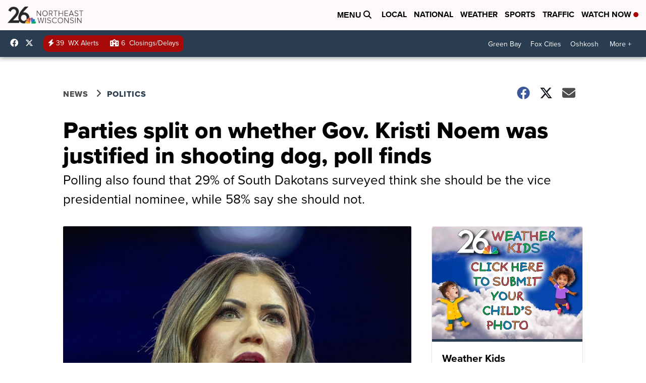

--- FILE ---
content_type: application/javascript; charset=utf-8
request_url: https://fundingchoicesmessages.google.com/f/AGSKWxWgw_-665sRAPrcIk0nvCy5J42FNexhgucOHgNFka3iRXup7GTCAkEdQzlWkR9VBPwJilSSnjmpQY701yc1F_bInwVwN3fKjd8UzV_KTMaL0cFjm0uWf4YtK0QzfE0O0cRYQDHrmaYzv1L0LouEvIjWdhyGv5pYtiC2C3gmYd7j2w0dkyCkgduUuJsy/_/adsdaqbox__adhoriz._ad/public//ad_req./adnl.
body_size: -1290
content:
window['fe082448-d13d-4097-87e0-cd66526fe15a'] = true;